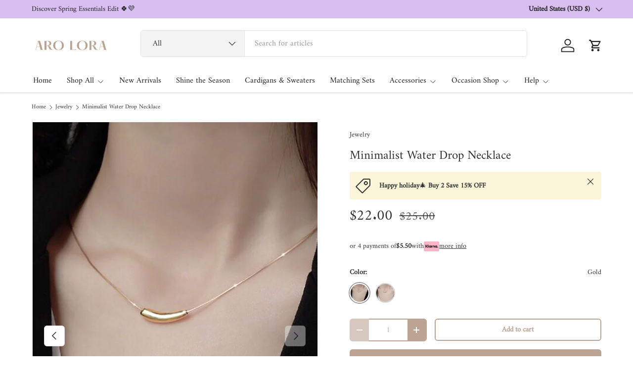

--- FILE ---
content_type: text/css
request_url: https://arolora.com/cdn/shop/t/31/assets/media-gallery.css?v=115577572428373635981751357379
body_size: 657
content:
.loading-spinner{position:absolute;top:calc(50% - 10px);right:calc(50% - 10px);width:20px;height:20px;transition:opacity .4s .3s;animation:spinner .6s linear infinite;border:2px solid rgb(var(--text-color));border-radius:50%;border-top-color:rgba(var(--bg-color))}.loading-spinner--out{transition-duration:0s;opacity:0}.revealable{visibility:hidden;opacity:0}.revealable.revealable--in{visibility:visible;transition:opacity .4s,visibility .4s;opacity:1}.media-gallery{--media-gap: calc(2 * var(--space-unit));--media-gutter: calc(4 * var(--space-unit))}.media-gallery__viewer{border:1px solid var(--gallery-border-color);background-color:var(--gallery-bg-color)}.media-viewer,.media-thumbs{overflow-x:scroll;scroll-snap-type:x mandatory;scrollbar-width:none}.media-viewer::-webkit-scrollbar,.media-thumbs::-webkit-scrollbar{display:none}.media-viewer__item,.media-thumbs__item{scroll-snap-align:start}.media-viewer__item:not(:last-child),.media-thumbs__item:not(:last-child){margin-inline-end:var(--media-gap)}.media-viewer__item--variant:not(:first-child),.media-thumbs__item--variant:not(:first-child){display:none}.media-viewer__item{flex:0 0 100%;text-align:center}.media-viewer__item>deferred-media[loaded]{z-index:3}.media-poster__btn,.media-thumbs__badge{z-index:1;border-radius:var(--btn-icon-border-radius, var(--btn-border-radius))}.media-poster__btn{width:56px;height:56px;border:1px solid rgba(var(--text-color)/.2);background-color:rgba(var(--bg-color));color:rgb(var(--text-color))}.media-poster__btn>.icon{width:40%;height:40%}.media-gallery__thumbs{margin-top:var(--media-gap)}.media-thumbs__item{flex:0 0 84px}.media-thumbs__btn{border:1px solid var(--gallery-border-color);background-color:var(--gallery-bg-color)}.media-thumbs__btn:after{content:"";position:absolute;bottom:0;left:0;width:0;height:2px;transition:width .3s;background-color:rgb(var(--text-color))}.media-thumbs__btn.is-active:after,.product-media--stacked .media-viewer__item.is-active .media:after{width:100%}.media-thumbs__badge{z-index:2;top:var(--space-unit);right:var(--space-unit);width:25%;min-width:20px;border:1px solid rgba(51,51,51,.2);background-color:#fff;color:#333}.media-thumbs__badge:before{content:"";padding-top:100%}.media-thumbs__badge>.icon{position:absolute;width:50%;height:50%}.media-gallery deferred-media{background-color:var(--gallery-bg-color)}.media-gallery deferred-media[loaded] .media-poster{opacity:0;pointer-events:none}.media-gallery deferred-media .media-poster{z-index:1}.media-ctrl__btn,.media-ctrl__counter{position:absolute;border:1px solid rgba(var(--text-color)/.15);border-radius:var(--btn-border-radius, 0);background-color:rgba(var(--bg-color));color:rgb(var(--text-color))}.media-ctrl__btn{z-index:5;padding:calc(2 * var(--space-unit))}.media-ctrl__btn:after{width:calc(44px + var(--media-gutter) * 2);height:calc(44px + var(--media-gutter) * 2)}.media-ctrl__btn[name=prev]{left:var(--media-gutter)}.media-ctrl__btn[name=next]{right:var(--media-gutter)}.media-ctrl__btn[name=close]{top:var(--media-gutter);right:var(--media-gutter)}.media-ctrl__counter{z-index:2;right:var(--media-gutter);bottom:var(--media-gutter);padding:calc(2 * var(--space-unit)) calc(4 * var(--space-unit));line-height:2.4rem}.media-gallery iframe,.media-gallery video,.media-gallery model-viewer,.media-gallery .shopify-model-viewer-ui{display:block;position:absolute;top:0;left:0;width:100%;max-width:100%;height:100%}.media-gallery iframe,.media-gallery video{background-color:var(--gallery-bg-color)}[data-shopify-xr-hidden],.media--zoom .zoom-image{display:none}product-model[loaded] .media-poster{display:none}@media (max-width: 768.98px){.media-viewer__item>deferred-media[loaded]{z-index:5}}@media (min-width: 769px){.media-gallery{--media-gap: calc(3 * var(--space-unit))}.product-image.img-fit--contain,.zoom-image--contain{left:50%;width:auto;height:100%;transform:translate(-50%)}[dir=rtl] .product-image.img-fit--contain,[dir=rtl] .zoom-image--contain{right:50%;left:auto;transform:translate(50%)}.media--zoom{cursor:zoom-in}.media--zoom .zoom-image{height:100%;opacity:0;object-fit:none;object-position:50% 50%}.media-viewer__item:not(:first-child) .media--zoom .zoom-image{display:block}.media--zoom .product-image,.media--zoom .zoom-image{transition:opacity .1s}.media--zoom:not(.media--zoom-not-loaded):hover .product-image{opacity:0}.media--zoom:not(.media--zoom-not-loaded):hover .zoom-image{display:block;opacity:1}.product-media--stacked .media-viewer{flex-wrap:wrap;margin:0 calc(var(--media-gap) * -1) calc(var(--media-gap) * -1) 0}.product-media--stacked .media-gallery__viewer{border:0;background-color:transparent}.product-media--stacked .media-viewer__item{margin:0;padding:0 var(--media-gap) var(--media-gap) 0}.product-media--stacked .media-viewer__item .media,.product-media--stacked .media-viewer__item deferred-media,.product-media--stacked .media-viewer__item product-model{border:1px solid var(--gallery-border-color);background-color:var(--gallery-bg-color)}.product-media--stacked .zoom-image{display:none;transition:opacity .5s}.product-media--stacked .media--zoom:hover .zoom-image{display:block}.media--cover{top:-1px;right:-1px;bottom:-1px;left:-1px;width:auto;height:auto}.product-media--stacked .media-viewer__item .media:after{content:"";position:absolute;bottom:0;left:0;width:0;height:2px;transition:width .3s;background-color:rgb(var(--text-color))}}@media (min-width: 1024px){.media-gallery{--media-gutter: calc(6 * var(--space-unit))}.media-thumbs__item{flex:0 0 80px}.product-media--stacked:not(.product-media--stacked_one_col) .media-viewer__item:not(.media-viewer__item--single){flex:0 0 50%}}
/*# sourceMappingURL=/cdn/shop/t/31/assets/media-gallery.css.map?v=115577572428373635981751357379 */


--- FILE ---
content_type: text/javascript; charset=utf-8
request_url: https://arolora.com/products/minimalist-water-drop-necklace.js
body_size: 665
content:
{"id":8000053477616,"title":"Minimalist Water Drop Necklace","handle":"minimalist-water-drop-necklace","description":"\u003cdiv data-mce-fragment=\"1\"\u003e\n\u003cdiv data-mce-fragment=\"1\"\u003e\n\u003cul data-mce-fragment=\"1\"\u003e\n\u003cli data-mce-fragment=\"1\"\u003eStyle: Minimalistic\u003cbr data-mce-fragment=\"1\"\u003e\n\u003c\/li\u003e\n\u003cli data-mce-fragment=\"1\"\u003eDetail:\u003c\/li\u003e\n\u003cul data-mce-fragment=\"1\"\u003e\n\u003cli data-mce-fragment=\"1\"\u003eSolid Color\u003c\/li\u003e\n\u003cli data-mce-fragment=\"1\"\u003eWater Drop\u003c\/li\u003e\n\u003c\/ul\u003e\n\u003cli data-mce-fragment=\"1\"\u003eColor: Silver, Gold\u003c\/li\u003e\n\u003cli data-mce-fragment=\"1\"\u003eMaterial: Titanium Steel\u003c\/li\u003e\n\u003cli data-mce-fragment=\"1\"\u003e\u003cspan data-mce-fragment=\"1\"\u003eSize:\u003c\/span\u003e\u003c\/li\u003e\n\u003cul data-mce-fragment=\"1\"\u003e\n\u003cli data-mce-fragment=\"1\"\u003e\u003cspan data-mce-fragment=\"1\"\u003eLength: 21-50cm\u003c\/span\u003e\u003c\/li\u003e\n\u003c\/ul\u003e\n\u003c\/ul\u003e\n\u003c\/div\u003e\n\u003c\/div\u003e\n\u003cul data-mce-fragment=\"1\"\u003e\n\u003cli data-mce-fragment=\"1\"\u003e\n\u003cstrong data-mce-fragment=\"1\"\u003ePlease note:\u003c\/strong\u003e\u003cspan data-mce-fragment=\"1\"\u003e Due to the one-of-a-kind nature of the medium, exact colors and patterns may vary slightly from the image shown.\u003c\/span\u003e\n\u003c\/li\u003e\n\u003c\/ul\u003e","published_at":"2022-06-17T10:38:54+08:00","created_at":"2022-06-17T10:23:16+08:00","vendor":"AROLORA","type":"Jewelry","tags":["Jewelry","school","ShoplineD"],"price":2200,"price_min":2200,"price_max":2200,"available":true,"price_varies":false,"compare_at_price":2500,"compare_at_price_min":2500,"compare_at_price_max":2500,"compare_at_price_varies":false,"variants":[{"id":43025911316720,"title":"Gold","option1":"Gold","option2":null,"option3":null,"sku":"HJZN-2019549-Gold","requires_shipping":true,"taxable":true,"featured_image":{"id":37927154417904,"product_id":8000053477616,"position":6,"created_at":"2022-06-17T10:38:17+08:00","updated_at":"2022-06-17T10:38:19+08:00","alt":null,"width":1300,"height":1950,"src":"https:\/\/cdn.shopify.com\/s\/files\/1\/0479\/8529\/5516\/products\/MinimalistWaterDropNecklace6.jpg?v=1655433499","variant_ids":[43025911316720]},"available":true,"name":"Minimalist Water Drop Necklace - Gold","public_title":"Gold","options":["Gold"],"price":2200,"weight":0,"compare_at_price":2500,"inventory_management":null,"barcode":"","featured_media":{"alt":null,"id":30497959248112,"position":6,"preview_image":{"aspect_ratio":0.667,"height":1950,"width":1300,"src":"https:\/\/cdn.shopify.com\/s\/files\/1\/0479\/8529\/5516\/products\/MinimalistWaterDropNecklace6.jpg?v=1655433499"}},"requires_selling_plan":false,"selling_plan_allocations":[]},{"id":43025911349488,"title":"Silver","option1":"Silver","option2":null,"option3":null,"sku":"HJZN-2019549-Silver","requires_shipping":true,"taxable":true,"featured_image":{"id":37927154385136,"product_id":8000053477616,"position":4,"created_at":"2022-06-17T10:38:17+08:00","updated_at":"2022-06-17T10:38:19+08:00","alt":null,"width":1300,"height":1950,"src":"https:\/\/cdn.shopify.com\/s\/files\/1\/0479\/8529\/5516\/products\/MinimalistWaterDropNecklace4.jpg?v=1655433499","variant_ids":[43025911349488]},"available":true,"name":"Minimalist Water Drop Necklace - Silver","public_title":"Silver","options":["Silver"],"price":2200,"weight":0,"compare_at_price":2500,"inventory_management":null,"barcode":"","featured_media":{"alt":null,"id":30497959182576,"position":4,"preview_image":{"aspect_ratio":0.667,"height":1950,"width":1300,"src":"https:\/\/cdn.shopify.com\/s\/files\/1\/0479\/8529\/5516\/products\/MinimalistWaterDropNecklace4.jpg?v=1655433499"}},"requires_selling_plan":false,"selling_plan_allocations":[]}],"images":["\/\/cdn.shopify.com\/s\/files\/1\/0479\/8529\/5516\/products\/MinimalistWaterDropNecklace1.jpg?v=1655433499","\/\/cdn.shopify.com\/s\/files\/1\/0479\/8529\/5516\/products\/MinimalistWaterDropNecklace2.jpg?v=1655433498","\/\/cdn.shopify.com\/s\/files\/1\/0479\/8529\/5516\/products\/MinimalistWaterDropNecklace3.jpg?v=1655433499","\/\/cdn.shopify.com\/s\/files\/1\/0479\/8529\/5516\/products\/MinimalistWaterDropNecklace4.jpg?v=1655433499","\/\/cdn.shopify.com\/s\/files\/1\/0479\/8529\/5516\/products\/MinimalistWaterDropNecklace5.jpg?v=1655433499","\/\/cdn.shopify.com\/s\/files\/1\/0479\/8529\/5516\/products\/MinimalistWaterDropNecklace6.jpg?v=1655433499"],"featured_image":"\/\/cdn.shopify.com\/s\/files\/1\/0479\/8529\/5516\/products\/MinimalistWaterDropNecklace1.jpg?v=1655433499","options":[{"name":"Color","position":1,"values":["Gold","Silver"]}],"url":"\/products\/minimalist-water-drop-necklace","media":[{"alt":null,"id":30497959084272,"position":1,"preview_image":{"aspect_ratio":0.667,"height":1950,"width":1300,"src":"https:\/\/cdn.shopify.com\/s\/files\/1\/0479\/8529\/5516\/products\/MinimalistWaterDropNecklace1.jpg?v=1655433499"},"aspect_ratio":0.667,"height":1950,"media_type":"image","src":"https:\/\/cdn.shopify.com\/s\/files\/1\/0479\/8529\/5516\/products\/MinimalistWaterDropNecklace1.jpg?v=1655433499","width":1300},{"alt":null,"id":30497959117040,"position":2,"preview_image":{"aspect_ratio":0.667,"height":1950,"width":1300,"src":"https:\/\/cdn.shopify.com\/s\/files\/1\/0479\/8529\/5516\/products\/MinimalistWaterDropNecklace2.jpg?v=1655433498"},"aspect_ratio":0.667,"height":1950,"media_type":"image","src":"https:\/\/cdn.shopify.com\/s\/files\/1\/0479\/8529\/5516\/products\/MinimalistWaterDropNecklace2.jpg?v=1655433498","width":1300},{"alt":null,"id":30497959149808,"position":3,"preview_image":{"aspect_ratio":0.667,"height":1950,"width":1300,"src":"https:\/\/cdn.shopify.com\/s\/files\/1\/0479\/8529\/5516\/products\/MinimalistWaterDropNecklace3.jpg?v=1655433499"},"aspect_ratio":0.667,"height":1950,"media_type":"image","src":"https:\/\/cdn.shopify.com\/s\/files\/1\/0479\/8529\/5516\/products\/MinimalistWaterDropNecklace3.jpg?v=1655433499","width":1300},{"alt":null,"id":30497959182576,"position":4,"preview_image":{"aspect_ratio":0.667,"height":1950,"width":1300,"src":"https:\/\/cdn.shopify.com\/s\/files\/1\/0479\/8529\/5516\/products\/MinimalistWaterDropNecklace4.jpg?v=1655433499"},"aspect_ratio":0.667,"height":1950,"media_type":"image","src":"https:\/\/cdn.shopify.com\/s\/files\/1\/0479\/8529\/5516\/products\/MinimalistWaterDropNecklace4.jpg?v=1655433499","width":1300},{"alt":null,"id":30497959215344,"position":5,"preview_image":{"aspect_ratio":0.667,"height":1950,"width":1300,"src":"https:\/\/cdn.shopify.com\/s\/files\/1\/0479\/8529\/5516\/products\/MinimalistWaterDropNecklace5.jpg?v=1655433499"},"aspect_ratio":0.667,"height":1950,"media_type":"image","src":"https:\/\/cdn.shopify.com\/s\/files\/1\/0479\/8529\/5516\/products\/MinimalistWaterDropNecklace5.jpg?v=1655433499","width":1300},{"alt":null,"id":30497959248112,"position":6,"preview_image":{"aspect_ratio":0.667,"height":1950,"width":1300,"src":"https:\/\/cdn.shopify.com\/s\/files\/1\/0479\/8529\/5516\/products\/MinimalistWaterDropNecklace6.jpg?v=1655433499"},"aspect_ratio":0.667,"height":1950,"media_type":"image","src":"https:\/\/cdn.shopify.com\/s\/files\/1\/0479\/8529\/5516\/products\/MinimalistWaterDropNecklace6.jpg?v=1655433499","width":1300}],"requires_selling_plan":false,"selling_plan_groups":[]}